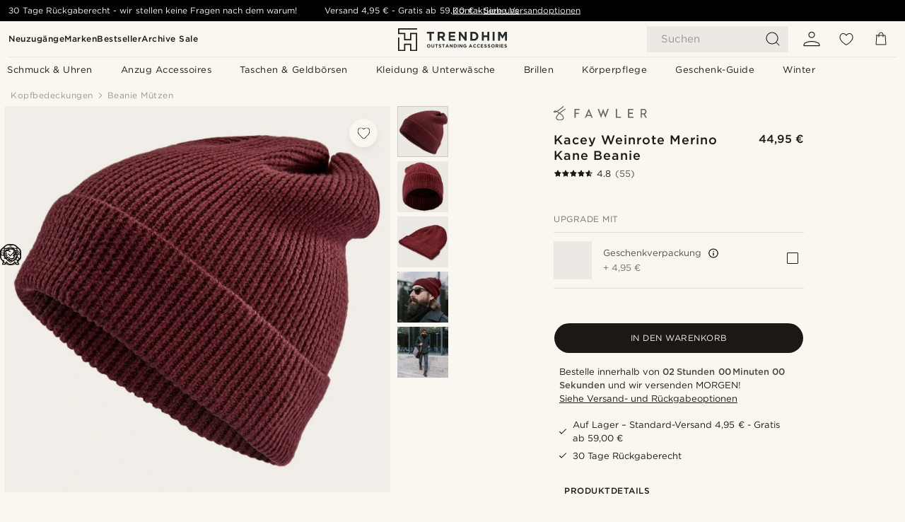

--- FILE ---
content_type: image/svg+xml
request_url: https://eu-images.contentstack.com/v3/assets/blt7dcd2cfbc90d45de/blteee0be920e385c0f/668660fa1c5f7768ffc6e720/icon_directEbanking.svg
body_size: 4561
content:
<svg viewBox="0 0 807.29 250.26" xmlns="http://www.w3.org/2000/svg"><path d="m267 0a74.28 74.28 0 0 0 -31.81 7.27c-14.36 6.8-27.39 18.15-38 33.2a144.11 144.11 0 0 0 -17.45 33.77c-8.73 23.91-8.63 43.31.29 56.1 5.06 7.23 15.58 15.86 37 15.88h.08c39 0 68.06-25.54 86.48-75.92 4.87-13.33 11.29-38.2-.45-55-7.14-10.13-19.27-15.3-36.14-15.3zm235.12 0a74.25 74.25 0 0 0 -31.8 7.27c-14.37 6.8-27.39 18.15-38 33.2a143.81 143.81 0 0 0 -17.46 33.77c-8.74 23.91-8.63 43.31.3 56.1 5.05 7.23 15.57 15.86 37 15.88h.07c39 0 68.07-25.54 86.48-75.92 4.88-13.33 11.29-38.2-.44-55-7.14-10.13-19.27-15.3-36.15-15.3zm-360.28 2c-12.84 0-25.28 0-36.44 5.69s-21 17-28.59 39.67a44.89 44.89 0 0 0 -2.63 12.72 19 19 0 0 0 1.9 9.46 27.5 27.5 0 0 0 7.93 9 39 39 0 0 0 12.07 6.1l5.36 1.53c2.84.83 6.16 1.83 8.26 2.43a16.7 16.7 0 0 1 3.8 1.6 7.62 7.62 0 0 1 3 3.05 6.75 6.75 0 0 1 .72 2.93 9.55 9.55 0 0 1 -.56 3.4 9.25 9.25 0 0 1 -5.63 6.27c-3 1.21-7.41 1.6-14.12 1.65h-83.68l-13.23 36.36h89.59c8.43 0 23.84 0 38.65-6.3s29-18.86 35-44c2.26-9.46 1.56-17.16-2.14-23.21s-10.41-10.47-20.2-13.28l-4.77-1.38-7-2a9.46 9.46 0 0 1 -5.57-4 7.89 7.89 0 0 1 -.83-6.36 9.32 9.32 0 0 1 4.65-5.58 18.81 18.81 0 0 1 9.06-2h52.08c.37-.53.7-1.11 1.07-1.63a115 115 0 0 1 33.58-32.12zm234.07 0c-23.17 0-40.43 11.72-48.57 33.67l-39.34 108.19h43.1l20.23-55.6h38.11l10.85-29.76h-38l6.12-17.24a9.1 9.1 0 0 1 8.78-5.55h44.94c.37-.54.71-1.11 1.07-1.64 9.51-13.46 23-24.35 35.59-32h-82.88zm200.09.1-51.66 141.85h43.87l18.79-49.95c.92 2.06 12 49.93 12 49.93h46.12s-8.39-35.18-14.56-49.38a77.82 77.82 0 0 0 -5.45-11.17c13-4.84 31.9-15.23 39.72-36.29 4.8-12.95 4.53-23.41-.81-31.08-6.49-9.31-19.66-13.88-40.29-13.91zm90 0a35.45 35.45 0 0 1 7.16 7.57c5.1 7.36 7.05 16.1 5.89 26.11h26.12l-39.4 108.22h39.33l39.39-108.2h50.51l12.29-33.69h-141.29zm-61.11 29.29h7.24c13.24 0 18.18 3.88 13.69 16-4.2 11.31-11.82 18.31-26.16 18.31h-7.5zm-348.25.7c13.47 0 16.56 7.83 4.73 40.2-12.16 33.27-21 41.64-34.26 41.64-12.94 0-17.48-8.2-5.37-41.31 9-24.72 20.75-40.53 34.92-40.53zm235.13 0c13.47 0 16.56 7.83 4.72 40.2-12.15 33.27-21 41.64-34.25 41.64-12.95 0-17.46-8.2-5.36-41.31 9-24.72 20.75-40.53 34.91-40.53z" fill="#ee7f00"/><path d="m42.65 158.89c-2.76 0-4.83.5-6.21 1.49a11.22 11.22 0 0 0 -3.44 5.37c-.9 2.47-1 4.19-.41 5.17s2.33 1.47 5.13 1.47 4.88-.5 6.24-1.53a11.23 11.23 0 0 0 3.43-5.33c.91-2.51 1.07-4.23.45-5.2s-2.36-1.44-5.19-1.44zm23.78 0c-2.8 0-4.87.5-6.23 1.49a11.26 11.26 0 0 0 -3.45 5.37c-.9 2.47-1 4.19-.44 5.17s2.3 1.47 5.1 1.47 4.87-.5 6.27-1.53a11.19 11.19 0 0 0 3.46-5.33c.91-2.51 1.05-4.23.42-5.2s-2.34-1.44-5.13-1.44zm444 18.45a38.07 38.07 0 0 0 -9.63 1.25 32.67 32.67 0 0 0 -8.89 3.78 31.38 31.38 0 0 0 -7.38 6.36 28.86 28.86 0 0 0 -5.11 8.9 19.74 19.74 0 0 0 -1.42 7.57 12.53 12.53 0 0 0 1.41 5.47 12.78 12.78 0 0 0 3.32 4 30.25 30.25 0 0 0 4.41 3c1.57.87 3.1 1.71 4.61 2.48a21.48 21.48 0 0 1 3.84 2.51 7.53 7.53 0 0 1 2.29 3 5.72 5.72 0 0 1 -.19 4.11 12.95 12.95 0 0 1 -5.36 6.58 15.67 15.67 0 0 1 -4.16 1.77 18.67 18.67 0 0 1 -4.91.63 21.13 21.13 0 0 1 -6.66-.9 21.94 21.94 0 0 1 -4.47-2 22.5 22.5 0 0 1 -2.83-2 3.14 3.14 0 0 0 -1.84-.89 2.07 2.07 0 0 0 -1.06.3 3.35 3.35 0 0 0 -1 1 11.67 11.67 0 0 0 -1 1.86c-.35.76-.74 1.71-1.14 2.82a20.55 20.55 0 0 0 -1.1 3.84 3 3 0 0 0 .27 2 6.55 6.55 0 0 0 1.72 1.63 15.81 15.81 0 0 0 3.35 1.77 29.23 29.23 0 0 0 5 1.44 32.85 32.85 0 0 0 6.57.59 41 41 0 0 0 10.64-1.41 36.88 36.88 0 0 0 9.8-4.22 34.26 34.26 0 0 0 8.15-7 31.28 31.28 0 0 0 5.62-9.74 19.09 19.09 0 0 0 1.38-7.37 12.5 12.5 0 0 0 -1.45-5.44 13 13 0 0 0 -3.4-4 34.39 34.39 0 0 0 -4.48-3c-1.56-.87-3.11-1.69-4.64-2.47a23.15 23.15 0 0 1 -4-2.51 7.21 7.21 0 0 1 -2.33-3 5.77 5.77 0 0 1 .2-4.06 11.16 11.16 0 0 1 1.67-3 10.29 10.29 0 0 1 2.61-2.42 13.1 13.1 0 0 1 3.48-1.58 15.21 15.21 0 0 1 4.3-.57 16.62 16.62 0 0 1 5.23.73 20 20 0 0 1 3.81 1.63 24.62 24.62 0 0 1 2.6 1.66 3.12 3.12 0 0 0 1.63.76 1.82 1.82 0 0 0 1.07-.33 3.56 3.56 0 0 0 .93-1 15.76 15.76 0 0 0 .92-1.8c.32-.72.68-1.61 1.06-2.66s.61-1.74.8-2.37a11 11 0 0 0 .39-1.58 4 4 0 0 0 0-1 2.59 2.59 0 0 0 -.4-.93 5.46 5.46 0 0 0 -1.73-1.36 18.35 18.35 0 0 0 -3.34-1.47 27.05 27.05 0 0 0 -4.29-1 30 30 0 0 0 -4.87-.38zm226 0a50.47 50.47 0 0 0 -16 2.56 51.05 51.05 0 0 0 -14.26 7.37 55.78 55.78 0 0 0 -11.71 11.73 61.08 61.08 0 0 0 -8.27 15.54 43.45 43.45 0 0 0 -3 15 20.52 20.52 0 0 0 3 11.21 18.51 18.51 0 0 0 8.75 7 36.89 36.89 0 0 0 14.21 2.42q2.89 0 5.84-.27t6-.81c2-.37 4-.8 5.89-1.31s3.56-1 4.91-1.46a6.89 6.89 0 0 0 3.05-1.94 9.56 9.56 0 0 0 1.6-2.86l10.2-28a6.49 6.49 0 0 0 .42-1.94 2.85 2.85 0 0 0 -.26-1.44 2 2 0 0 0 -.87-.9 3 3 0 0 0 -1.44-.31h-23.82a1.84 1.84 0 0 0 -1 .31 4 4 0 0 0 -1 .93 9.32 9.32 0 0 0 -1 1.66 24.47 24.47 0 0 0 -1.07 2.55 11.75 11.75 0 0 0 -1 4.17 1.09 1.09 0 0 0 1.08 1.23h13.34l-5.95 16.32a24.66 24.66 0 0 1 -4.95 1.63 23.75 23.75 0 0 1 -4.93.54 20.23 20.23 0 0 1 -8.38-1.58 11 11 0 0 1 -5.23-4.69 15 15 0 0 1 -1.69-7.69 33.27 33.27 0 0 1 2.27-10.64 41.86 41.86 0 0 1 5.24-10 37.46 37.46 0 0 1 7.34-7.79 32.92 32.92 0 0 1 8.9-5 30.67 30.67 0 0 1 17.95-.79 32.64 32.64 0 0 1 5.46 2.12 21.9 21.9 0 0 1 3.41 2.12 3.57 3.57 0 0 0 1.94 1 1.82 1.82 0 0 0 .94-.27 3.62 3.62 0 0 0 1-1 12.51 12.51 0 0 0 1-1.83 26.61 26.61 0 0 0 1.13-2.72 20.88 20.88 0 0 0 1.16-4.11 3.31 3.31 0 0 0 -.27-2.15 7 7 0 0 0 -1.93-1.8 17.3 17.3 0 0 0 -4-1.93 35.76 35.76 0 0 0 -6-1.52 46.11 46.11 0 0 0 -8.02-.61zm-444.89.87c-1.86 0-3.31 0-4.38.15a5.31 5.31 0 0 0 -2.5.73 3 3 0 0 0 -1.24 1.72 17.37 17.37 0 0 0 -.58 3.08l-6.36 61.43a6 6 0 0 0 0 2.1 1.84 1.84 0 0 0 1.15 1.2 9 9 0 0 0 2.77.54q1.83.13 5 .13c2 0 3.62 0 4.87-.13a11.84 11.84 0 0 0 3.1-.58 5.17 5.17 0 0 0 2-1.22 10.31 10.31 0 0 0 1.51-2l26.91-44.62h.11l-5 44.62a5.28 5.28 0 0 0 0 2.1 1.81 1.81 0 0 0 1.14 1.2 9 9 0 0 0 2.77.54q1.83.13 4.93.13c1.85 0 3.39 0 4.62-.13a14 14 0 0 0 3.13-.54 5.66 5.66 0 0 0 2.15-1.2 9.37 9.37 0 0 0 1.67-2.1l38.46-61.27a30.12 30.12 0 0 0 1.73-3.18 1.94 1.94 0 0 0 .12-1.77 2.14 2.14 0 0 0 -1.66-.73 35 35 0 0 0 -3.68-.15q-2.56 0-4 .15a8.7 8.7 0 0 0 -2.36.49 3.27 3.27 0 0 0 -1.38 1 10.83 10.83 0 0 0 -1 1.5l-31.92 53.77h-.11l6.21-53.56a5.1 5.1 0 0 0 0-1.74 1.48 1.48 0 0 0 -.86-1 6.31 6.31 0 0 0 -2.22-.46c-1-.07-2.38-.11-4.12-.11s-3 0-4 .15a9.89 9.89 0 0 0 -2.49.49 3.81 3.81 0 0 0 -1.56 1 10.4 10.4 0 0 0 -1.19 1.69l-32.28 53.5 7.28-53.93a5.09 5.09 0 0 0 .14-1.6 1.06 1.06 0 0 0 -.71-.87 6.27 6.27 0 0 0 -2.12-.38c-1-.06-2.32-.09-4-.09zm169.83 0a32.06 32.06 0 0 0 -3.49.16 15.61 15.61 0 0 0 -2.36.44 3.85 3.85 0 0 0 -1.46.71 2.45 2.45 0 0 0 -.72 1l-24.2 66.5a1.25 1.25 0 0 0 0 1 1.46 1.46 0 0 0 .9.7 8.86 8.86 0 0 0 2.05.44 29.4 29.4 0 0 0 3.39.16 32.87 32.87 0 0 0 3.55-.16 12.92 12.92 0 0 0 2.33-.44 4 4 0 0 0 1.44-.7 2.38 2.38 0 0 0 .7-1l24.21-66.5a1.23 1.23 0 0 0 0-1 1.51 1.51 0 0 0 -.92-.71 9.45 9.45 0 0 0 -2-.44 29.54 29.54 0 0 0 -3.43-.16zm-435.37.05a32.78 32.78 0 0 0 -3.55.16 15.64 15.64 0 0 0 -2.36.44 3.52 3.52 0 0 0 -1.42.71 2.42 2.42 0 0 0 -.69 1l-15.62 42.81a33.33 33.33 0 0 0 -2.36 11.78 14.55 14.55 0 0 0 2.52 8.4 14.28 14.28 0 0 0 7.1 5 33.92 33.92 0 0 0 11.31 1.66 45.49 45.49 0 0 0 13.19-1.85 37.73 37.73 0 0 0 19.86-14 45.66 45.66 0 0 0 6.13-11.59l15.37-42.23a1.31 1.31 0 0 0 0-1 1.35 1.35 0 0 0 -.88-.71 9.49 9.49 0 0 0 -2-.44 28 28 0 0 0 -3.35-.16 32.87 32.87 0 0 0 -3.51.16 15.07 15.07 0 0 0 -2.36.44 3.57 3.57 0 0 0 -1.4.71 2.4 2.4 0 0 0 -.68 1l-15.4 42.4a28.16 28.16 0 0 1 -3.41 6.62 22.63 22.63 0 0 1 -4.65 4.89 19.48 19.48 0 0 1 -5.62 3 19.86 19.86 0 0 1 -6.4 1 14.15 14.15 0 0 1 -5.66-1 7.44 7.44 0 0 1 -3.52-3 9.31 9.31 0 0 1 -1.11-5.09 23.8 23.8 0 0 1 1.61-7.27l15.13-41.57a1.27 1.27 0 0 0 0-1 1.49 1.49 0 0 0 -.91-.71 9.66 9.66 0 0 0 -2-.44 28.8 28.8 0 0 0 -3.37-.16zm528 0a32.84 32.84 0 0 0 -3.55.16 14.74 14.74 0 0 0 -2.36.43 3.86 3.86 0 0 0 -1.43.71 2.48 2.48 0 0 0 -.68 1l-15.58 42.82a33.16 33.16 0 0 0 -2.4 11.78 14.48 14.48 0 0 0 2.51 8.4 14.3 14.3 0 0 0 7.11 5 33.91 33.91 0 0 0 11.31 1.66 45.58 45.58 0 0 0 13.19-1.85 37.77 37.77 0 0 0 19.85-14 46.05 46.05 0 0 0 6.13-11.59l15.37-42.23a1.33 1.33 0 0 0 0-1 1.41 1.41 0 0 0 -.88-.71 9.08 9.08 0 0 0 -2-.43 28.09 28.09 0 0 0 -3.34-.16 33 33 0 0 0 -3.52.16 14.24 14.24 0 0 0 -2.36.43 3.74 3.74 0 0 0 -1.4.71 2.48 2.48 0 0 0 -.68 1l-15.43 42.39a28.47 28.47 0 0 1 -3.41 6.62 22.82 22.82 0 0 1 -4.64 4.89 19.28 19.28 0 0 1 -5.62 3 19.76 19.76 0 0 1 -6.41 1 14.27 14.27 0 0 1 -5.65-1 7.46 7.46 0 0 1 -3.53-3 9.26 9.26 0 0 1 -1.11-5.09 23.56 23.56 0 0 1 1.61-7.27l15.13-41.57a1.25 1.25 0 0 0 0-1 1.53 1.53 0 0 0 -.9-.71 9.23 9.23 0 0 0 -2-.43 28.86 28.86 0 0 0 -3.37-.16zm122.37.11c-1.31 0-2.39 0-3.27.14a9 9 0 0 0 -2.18.46 4.3 4.3 0 0 0 -1.36.76 2.4 2.4 0 0 0 -.68 1l-12 33q-1.35 3.76-2.78 7.88t-2.64 7.95h-.06c-.13-1.46-.26-2.9-.43-4.35s-.33-2.93-.51-4.44-.39-3-.62-4.52-.46-3-.69-4.61l-4.35-25.74a20.13 20.13 0 0 0 -.72-3.56 5.59 5.59 0 0 0 -1.27-2.25 4.74 4.74 0 0 0 -2.11-1.18 13 13 0 0 0 -3.35-.35h-7.75a7.52 7.52 0 0 0 -4.14 1.28 7.41 7.41 0 0 0 -2.89 3.84l-23 63.29a1.7 1.7 0 0 0 -.1 1 1.29 1.29 0 0 0 .72.72 6.11 6.11 0 0 0 1.8.47 24.23 24.23 0 0 0 3.09.16 28.25 28.25 0 0 0 3.28-.16 10.41 10.41 0 0 0 2.15-.47 3.8 3.8 0 0 0 1.31-.72 2.72 2.72 0 0 0 .64-1l13.42-36.84c1-2.76 1.94-5.44 2.81-8s1.72-5.2 2.52-7.81h.11c0 2.14.2 4.35.42 6.62s.49 4.38.79 6.34l5.47 32.92a39 39 0 0 0 .83 4.44 7.68 7.68 0 0 0 1.27 2.72 4.11 4.11 0 0 0 2.05 1.39 10.86 10.86 0 0 0 3.17.38h6.09a8.19 8.19 0 0 0 2.16-.3 7 7 0 0 0 2.09-1 8.48 8.48 0 0 0 1.76-1.63 7.69 7.69 0 0 0 1.24-2.24l23-63.29a1.62 1.62 0 0 0 .08-1 1.32 1.32 0 0 0 -.68-.76 4.65 4.65 0 0 0 -1.77-.46 28.07 28.07 0 0 0 -3-.14zm-508.09.22a6.12 6.12 0 0 0 -3.42 1.06 6.77 6.77 0 0 0 -2.48 3.46l-22.38 61.38c-.58 1.6-.59 2.75 0 3.46a3.16 3.16 0 0 0 2.63 1.07h35.37a2 2 0 0 0 1-.31 3.59 3.59 0 0 0 1-.94 10.1 10.1 0 0 0 1-1.72c.34-.71.71-1.59 1.09-2.64s.65-1.94.83-2.64a6.5 6.5 0 0 0 .21-1.72 1.41 1.41 0 0 0 -.33-1 1.11 1.11 0 0 0 -.79-.29h-25.32l7.22-19.86h21.29a2.06 2.06 0 0 0 1-.28 3.43 3.43 0 0 0 1-.9 8.69 8.69 0 0 0 1-1.66 24.61 24.61 0 0 0 1.09-2.61 22.07 22.07 0 0 0 .81-2.59 5.61 5.61 0 0 0 .2-1.68 1.37 1.37 0 0 0 -.34-.93 1.08 1.08 0 0 0 -.79-.3h-21.27l6.25-17.19h25.15a1.83 1.83 0 0 0 1-.3 4 4 0 0 0 1-1 9.83 9.83 0 0 0 1-1.72 25.3 25.3 0 0 0 1.08-2.59 24.39 24.39 0 0 0 .85-2.69 7 7 0 0 0 .23-1.74 1.35 1.35 0 0 0 -.32-.94 1 1 0 0 0 -.77-.28h-35.14zm59.05 0a6.09 6.09 0 0 0 -3.41 1.06 6.73 6.73 0 0 0 -2.48 3.46l-23.27 63.95a1.36 1.36 0 0 0 0 1 1.38 1.38 0 0 0 .89.71 9 9 0 0 0 2 .44 29.31 29.31 0 0 0 3.39.16 32.71 32.71 0 0 0 3.54-.16 13.63 13.63 0 0 0 2.33-.44 3.86 3.86 0 0 0 1.43-.71 2.32 2.32 0 0 0 .71-1l9.76-26.84h4.47a8.66 8.66 0 0 1 3.77.71 5.28 5.28 0 0 1 2.31 2.09 9.82 9.82 0 0 1 1.16 3.46c.23 1.38.39 3 .51 4.73l.56 15.73a3.26 3.26 0 0 0 .13 1.12 1.43 1.43 0 0 0 .85.77 6.35 6.35 0 0 0 2 .41c.89.07 2.08.11 3.61.11 1.81 0 3.26 0 4.34-.11a12.35 12.35 0 0 0 2.53-.37 2.85 2.85 0 0 0 1.29-.68 3 3 0 0 0 .59-1 5.93 5.93 0 0 0 .27-1.5c0-.63.06-1.64 0-3l-.89-13.87a34.16 34.16 0 0 0 -.49-4.49 16.52 16.52 0 0 0 -1-3.54 9.08 9.08 0 0 0 -1.65-2.63 9.24 9.24 0 0 0 -2.29-1.85 34.77 34.77 0 0 0 6.82-2.73 29.09 29.09 0 0 0 5.74-4 27.19 27.19 0 0 0 4.53-5.19 29.89 29.89 0 0 0 3.25-6.45 20.92 20.92 0 0 0 1.46-7.44 10.25 10.25 0 0 0 -6-9.43 22 22 0 0 0 -6.89-2.07c-.94-.11-2-.2-3.16-.27s-2.68-.11-4.53-.11h-18.23zm171.94 0a6.1 6.1 0 0 0 -3.41 1.06 6.73 6.73 0 0 0 -2.48 3.46l-22.38 61.38c-.58 1.6-.59 2.75 0 3.46a3.19 3.19 0 0 0 2.64 1.07h35.36a2 2 0 0 0 1-.31 3.39 3.39 0 0 0 1-.94 8.74 8.74 0 0 0 1-1.72 26.67 26.67 0 0 0 1.1-2.64 26 26 0 0 0 .83-2.64 6.46 6.46 0 0 0 .21-1.72 1.38 1.38 0 0 0 -.33-1 1.11 1.11 0 0 0 -.79-.29h-25.33l7.23-19.86h21.28a2 2 0 0 0 1-.28 3.35 3.35 0 0 0 1-.9 9.12 9.12 0 0 0 1-1.66 26.46 26.46 0 0 0 1.09-2.61 23.43 23.43 0 0 0 .8-2.59 5.66 5.66 0 0 0 .21-1.68 1.41 1.41 0 0 0 -.34-.93 1.1 1.1 0 0 0 -.79-.3h-21.27l6.26-17.19h25.13a1.9 1.9 0 0 0 1-.3 4 4 0 0 0 1-1 8.92 8.92 0 0 0 1-1.72 23.44 23.44 0 0 0 1.09-2.59 24.1 24.1 0 0 0 .84-2.69 6.61 6.61 0 0 0 .23-1.74 1.35 1.35 0 0 0 -.31-.94 1.07 1.07 0 0 0 -.77-.28h-35.15zm-298.53 0a6.1 6.1 0 0 0 -3.41 1.06 6.71 6.71 0 0 0 -2.48 3.46l-22.39 61.38c-.58 1.59-.59 2.74 0 3.45a3.16 3.16 0 0 0 2.6 1.06h18.72a55.44 55.44 0 0 0 7.88-.52 43.67 43.67 0 0 0 7.09-1.6 38.54 38.54 0 0 0 6.59-2.77 31.52 31.52 0 0 0 5.82-4 30.71 30.71 0 0 0 4.82-5.4 28.88 28.88 0 0 0 3.52-6.8 18.5 18.5 0 0 0 1.27-6.48 11.33 11.33 0 0 0 -1.14-5 9.23 9.23 0 0 0 -3.13-3.52 13.06 13.06 0 0 0 -4.82-1.9 24.18 24.18 0 0 0 5-2.29 24.44 24.44 0 0 0 4.26-3.26 23.93 23.93 0 0 0 3.39-4.11 23.58 23.58 0 0 0 2.41-4.82 17.46 17.46 0 0 0 1.26-7.94 9 9 0 0 0 -2.68-5.58 14.14 14.14 0 0 0 -6.37-3.29 42.27 42.27 0 0 0 -10.56-1.08h-17.7zm5.9 10.72h7.23a16.65 16.65 0 0 1 5.09.6 5.62 5.62 0 0 1 2.67 1.72 4.45 4.45 0 0 1 .94 2.8 10.6 10.6 0 0 1 -.72 3.81 15.2 15.2 0 0 1 -1.92 3.62 14 14 0 0 1 -2.92 3 13.57 13.57 0 0 1 -3.8 2 16.12 16.12 0 0 1 -5.22.74h-8zm126.78.21h6.42a33.56 33.56 0 0 1 3.79.17 17.46 17.46 0 0 1 2.31.42c2.16.67 3.47 1.78 3.95 3.38a9.53 9.53 0 0 1 -.56 5.88 15.21 15.21 0 0 1 -2.27 4.13 14.31 14.31 0 0 1 -3.44 3.19 16.6 16.6 0 0 1 -4.56 2.07 20.22 20.22 0 0 1 -5.6.73h-7.36zm-137.29 28.53h8.49a20.74 20.74 0 0 1 6.11.71 7.09 7.09 0 0 1 3.3 2 5.41 5.41 0 0 1 1.2 3.24 11 11 0 0 1 -.77 4.38 13.93 13.93 0 0 1 -2.35 4.17 14.77 14.77 0 0 1 -3.46 3 15.68 15.68 0 0 1 -4.21 1.86 19.6 19.6 0 0 1 -5.25.62h-10.35z" fill="#383a41"/></svg>

--- FILE ---
content_type: image/svg+xml
request_url: https://eu-images.contentstack.com/v3/assets/blt7dcd2cfbc90d45de/blt7ab2bcdbe0afc611/690492a371103d2cc11d75c6/primary_materials_wool.svg
body_size: 2209
content:
<svg width="50" height="49" viewBox="0 0 50 49" fill="none" xmlns="http://www.w3.org/2000/svg">
<path d="M17.7256 0.153091C15.557 0.567329 13.766 1.49327 12.1578 3.0162C10.9882 4.1249 10.2085 5.19704 9.56273 6.58595L9.16068 7.47535L8.2591 7.70683C7.02858 8.0236 5.67621 8.60841 4.75027 9.24195C3.08114 10.3628 1.46074 12.3853 0.729732 14.2737C-0.391145 17.1368 -0.208393 20.4385 1.1927 23.0214L1.63131 23.8377L1.13179 24.9099C0.498247 26.25 0.278944 27.0176 0.108376 28.3943C-0.123109 30.2706 0.242394 32.293 1.14397 34.1571C2.26485 36.4963 4.34822 38.4457 6.72399 39.4082C7.05294 39.53 7.30879 39.7128 7.30879 39.798C7.30879 39.8955 6.71181 41.5403 5.96862 43.4531C5.23761 45.3659 4.62844 47.035 4.62844 47.1568C4.62844 47.5467 4.98176 48.095 5.37163 48.2899C5.6884 48.4605 6.23665 48.4848 9.13631 48.4483L12.5233 48.4117L12.8523 48.1072C13.035 47.9366 13.6198 46.9254 14.1559 45.8532C14.692 44.7811 15.1549 43.8795 15.1793 43.8551C15.2037 43.8308 15.6545 44.245 16.1662 44.7689C17.7987 46.438 19.6994 47.5833 21.7462 48.1193C22.9889 48.4483 25.4256 48.5579 26.8023 48.363C29.5314 47.961 32.2849 46.4989 34.088 44.5009L34.8068 43.7089L35.9277 45.9141C36.9389 47.8757 37.1095 48.1559 37.475 48.3021C37.7918 48.4361 38.6203 48.4727 41.1179 48.4727C44.7485 48.4727 44.8947 48.4483 45.2602 47.6564C45.4795 47.2056 45.4795 47.1812 45.2359 46.5233C43.5789 42.0885 42.8966 40.2001 42.8235 39.9321C42.7504 39.6397 42.7992 39.6031 43.518 39.2863C44.5901 38.8355 45.711 38.0924 46.6979 37.1542C48.9031 35.0709 49.9996 32.488 49.9874 29.4056C49.9874 27.639 49.7194 26.5424 48.9275 24.9708L48.3792 23.8986L48.9153 22.8752C49.7437 21.2792 50.0118 20.1218 49.9996 18.0749C49.9996 16.6617 49.9631 16.1987 49.7316 15.3946C48.6351 11.5934 45.577 8.64496 41.7636 7.70683L40.9107 7.49971L40.5574 6.71997C39.6802 4.75844 37.7918 2.58978 36.0983 1.57856C32.9306 -0.297695 29.0441 -0.516998 25.9251 1.00594L25.0601 1.44454L24.0732 0.993752C23.525 0.75008 22.7087 0.445496 22.2335 0.323662C21.1126 0.0190735 18.8587 -0.0662079 17.7256 0.153091ZM21.2588 2.48013C22.0751 2.6507 23.1595 3.12585 24.4022 3.84468L24.9748 4.18581L25.5596 3.84468C27.5333 2.69943 28.8004 2.29738 30.5183 2.29738C34.1977 2.29738 37.4872 4.73407 38.7421 8.38911C39.0954 9.41251 39.4 9.69273 40.2894 9.80239C42.4946 10.0704 44.7485 11.3497 46.0156 13.0554C48.2696 16.089 48.3305 19.8415 46.174 22.8509C45.577 23.6915 45.5648 24.0205 46.1131 24.788C47.8188 27.176 48.1599 29.637 47.1487 32.3905C46.576 33.9622 45.7719 35.0587 44.4074 36.1065C43.4084 36.874 42.519 37.3004 41.325 37.605C40.3138 37.8487 39.9604 38.1045 39.9604 38.5797C39.9604 38.7624 40.5331 40.4316 41.2275 42.2835C41.922 44.1353 42.5311 45.7679 42.5799 45.9019C42.653 46.1578 42.653 46.1578 40.6062 46.1334L38.5593 46.0969L37.1948 43.3556C36.4394 41.8449 35.7328 40.5534 35.6109 40.4681C35.3551 40.2732 34.7094 40.261 34.3073 40.4438C34.1246 40.529 33.7834 40.9555 33.491 41.455C33.1864 41.9789 32.5407 42.7586 31.8706 43.4165C30.9447 44.3425 30.567 44.6227 29.6045 45.0978C27.8745 45.9507 26.8267 46.1944 24.9139 46.1944C23.6955 46.1944 23.1229 46.1334 22.4041 45.9385C19.9552 45.2806 17.7013 43.5384 16.4586 41.3575C16.2393 40.9798 15.9469 40.59 15.8007 40.4925C15.3864 40.2001 14.6554 40.261 14.3143 40.6021C14.1437 40.7727 13.4371 42.0885 12.7304 43.5262L11.4512 46.1578H9.4409C8.2591 46.1578 7.43063 46.1091 7.43063 46.0481C7.43063 45.975 8.06417 44.3303 8.83173 42.3809C9.59928 40.4316 10.2328 38.7624 10.2328 38.665C10.2328 38.5797 10.0988 38.336 9.92824 38.1411C9.69675 37.8609 9.45308 37.7512 8.86828 37.6294C5.9808 37.0689 3.60503 34.8272 2.6669 31.7813C2.26485 30.4777 2.26485 28.5527 2.65472 27.2735C3.00804 26.1891 3.37354 25.4338 3.88525 24.788C4.42132 24.1179 4.39695 23.5697 3.82433 22.8752C2.84965 21.7056 2.31358 20.0365 2.31358 18.1968C2.31358 14.0422 5.39599 10.3994 9.37998 9.85112C9.9526 9.76583 10.5374 9.63182 10.6714 9.54653C10.8298 9.43688 11.11 8.92518 11.3781 8.21854C11.9263 6.82962 12.5355 5.85495 13.4858 4.89246C15.5326 2.7969 18.4567 1.88314 21.2588 2.48013Z" fill="#1C1915"/>
<path d="M24.7969 9.08365C22.4211 9.58317 19.8991 11.2279 18.7295 13.0433L18.3518 13.6281H17.4259C16.2319 13.6281 14.7212 13.9936 13.4663 14.5906C10.9199 15.7845 8.9462 18.2578 8.26393 21.1209C7.92279 22.5707 7.98371 24.9221 8.39795 26.2379C9.21424 28.8087 11.2611 31.355 13.4419 32.5124C13.8318 32.7074 14.2704 32.8779 14.4288 32.8779C14.8552 32.8779 15.44 32.3175 15.5374 31.8302C15.6471 31.2453 15.3791 30.9042 14.4653 30.4169C14.0389 30.1976 13.3322 29.6615 12.8815 29.2351C10.1402 26.6644 9.50664 22.8266 11.2732 19.6345C13.1495 16.2475 17.365 14.9561 20.9225 16.6861C21.3368 16.8932 22.0556 17.3562 22.4942 17.7095C22.945 18.0629 23.4567 18.3918 23.6516 18.4284C24.6872 18.6355 25.3695 17.4537 24.6994 16.613C24.4192 16.2597 22.4576 14.9439 21.4342 14.42C21.1053 14.2494 20.8251 14.0667 20.8251 14.0058C20.8251 13.9448 21.1418 13.6037 21.5317 13.2504C23.2252 11.6787 25.7715 10.8746 28.123 11.1914C30.6449 11.5325 33.0451 13.0798 34.2147 15.1266C36.2737 18.7573 34.8482 23.4723 31.0835 25.4217C30.0114 25.9821 29.719 26.2867 29.719 26.8228C29.719 27.8827 30.5475 28.2726 31.7171 27.7609C34.0076 26.7862 36.1884 24.252 37.0291 21.6082C37.4433 20.2924 37.5164 17.9167 37.1631 16.5521C36.7001 14.7246 35.9935 13.4575 34.6045 11.9955C33.2278 10.57 31.5221 9.58317 29.5728 9.1202C28.3423 8.8278 26.0639 8.80343 24.7969 9.08365Z" fill="#1C1915"/>
<path d="M40.1364 23.9107C39.576 24.1666 39.4542 24.6417 39.6125 25.9576C39.8928 28.3211 39.247 30.8066 37.7363 33.0605C37.0175 34.1326 35.2874 35.7652 34.1665 36.4475C32.9969 37.142 31.2303 37.7877 29.9389 37.9948C28.684 38.2019 26.6493 38.0923 25.4676 37.7511C24.1761 37.3856 22.7385 36.5937 21.8613 35.7652C20.8866 34.8637 20.4114 34.7418 19.8632 35.2901C19.4124 35.7409 19.3636 36.3744 19.7413 36.9105C20.119 37.4222 21.8613 38.6771 22.9699 39.2253C24.1639 39.8101 25.9671 40.2853 27.4535 40.3828C32.8507 40.7604 38.3576 37.4587 40.6969 32.4757C41.4766 30.8187 41.8056 29.5029 41.8787 27.7485C41.9761 25.6164 41.8543 24.6661 41.4522 24.2275C41.0502 23.7889 40.6359 23.6914 40.1364 23.9107Z" fill="#1C1915"/>
</svg>
